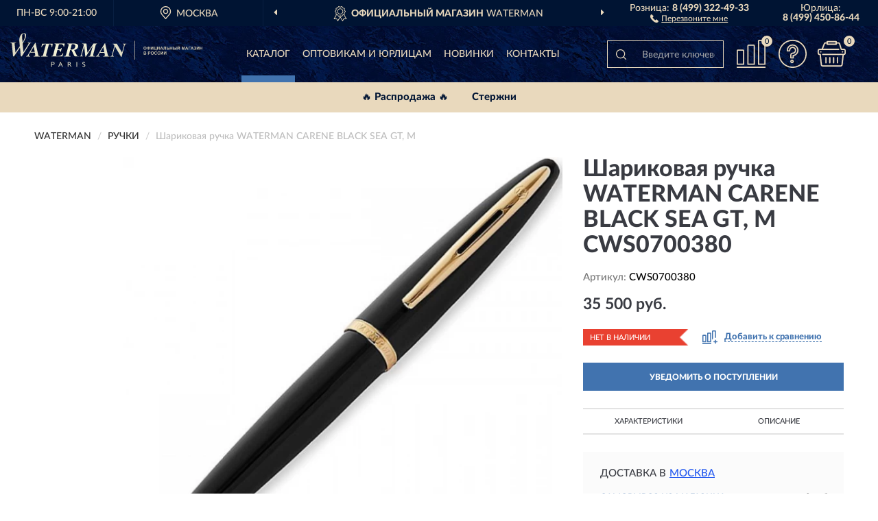

--- FILE ---
content_type: image/svg+xml
request_url: https://waterman-russia.ru/image/catalog/logo.svg
body_size: 5227
content:
<?xml version="1.0" encoding="UTF-8"?>
<!DOCTYPE svg PUBLIC "-//W3C//DTD SVG 1.1//EN" "http://www.w3.org/Graphics/SVG/1.1/DTD/svg11.dtd">
<!-- Creator: CorelDRAW X6 -->
<svg xmlns="http://www.w3.org/2000/svg" xml:space="preserve" width="341px" height="61px" version="1.1" style="shape-rendering:geometricPrecision; text-rendering:geometricPrecision; image-rendering:optimizeQuality; fill-rule:evenodd; clip-rule:evenodd"
viewBox="0 0 7404 1300"
 xmlns:xlink="http://www.w3.org/1999/xlink">
 <defs>
  <style type="text/css">
   <![CDATA[
    .fil1 {fill:none}
    .fil2 {fill:#C8C1AB;fill-rule:nonzero}
    .fil0 {fill:url(#id0)}
   ]]>
  </style>
  <radialGradient id="id0" gradientUnits="objectBoundingBox" cx="50%" cy="50%" r="50%" fx="50%" fy="50%">
   <stop offset="0" style="stop-color:#F9F9DD"/>
   <stop offset="1" style="stop-color:#DDD9C1"/>
  </radialGradient>
 </defs>
 <g id="Слой_x0020_1">
  <metadata id="CorelCorpID_0Corel-Layer"/>
  <path class="fil0" d="M2787 1257c-2,-2 -5,-5 -7,-7l0 33c0,0 0,1 1,1 3,3 14,8 16,9 2,1 3,1 5,2 4,2 9,3 13,4 3,1 6,1 8,1 3,0 7,1 10,1l1 0c4,0 8,0 12,-1 2,0 5,-1 7,-1 7,-1 13,-4 18,-8 14,-9 23,-25 22,-43 -1,-8 -4,-16 -8,-23 -5,-8 -11,-15 -19,-20 -3,-2 -7,-4 -10,-6 -3,-2 -7,-3 -10,-5 -7,-3 -14,-7 -21,-11 -9,-5 -16,-12 -19,-20 0,-1 -1,-2 -1,-3 -1,-7 1,-13 5,-16 6,-6 17,-8 25,-9l2 0c7,0 14,1 20,3 7,2 14,6 21,11 2,2 4,3 6,5l0 -16c0,-3 2,-12 0,-15l-1 -1c-7,-4 -14,-7 -21,-9 -7,-2 -15,-3 -22,-3l-2 0c-7,0 -15,1 -22,3l0 0c-10,2 -19,7 -26,15 -7,8 -12,19 -12,31 0,5 1,10 2,14 3,9 10,17 18,23 5,4 12,8 18,12l2 1 19 11 1 1c8,4 15,9 20,16 2,3 4,7 6,11 2,11 -4,21 -14,26 -1,1 -2,1 -4,1 -7,2 -14,3 -20,3 -7,-1 -15,-3 -22,-6 -7,-4 -14,-9 -20,-14zm546 -838c2,0 4,-1 7,-1l4 -16 -8 0 -23 0 -23 0 -23 0 -23 0 -23 0 -15 0 0 0 -12 18 -34 52 -34 52 -34 52 -34 52 -34 52 -34 52 -15 23 -4 -39 -8 -71 -8 -71 -8 -71 -8 -71 -4 -33 -12 0 -23 0 -23 0 -23 0 -23 0 -23 0 -23 0 -15 0 -4 16c5,0 10,0 16,0 7,0 15,1 22,4 6,2 12,5 17,10 1,1 2,3 3,4 9,14 4,38 0,54l-54 200 -36 133c-8,30 -13,48 -27,56 -6,4 -14,6 -24,7 -3,0 -5,0 -8,0l-4 16 9 0 23 0 23 0 23 0 23 0 23 0 3 0 4 -16c-1,0 -2,0 -3,0 -8,0 -15,-1 -22,-5 -4,-2 -8,-4 -12,-8 -4,-4 -6,-10 -6,-15 -1,-10 1,-21 3,-30l16 -60 0 -1 70 -263 3 28 8 71 8 71 8 71 8 71 8 71 3 28 14 0 2 0 32 -49 34 -53 34 -53 34 -53 34 -53 34 -53 8 -13 26 -41 35 -55 0 0 0 1 -93 345c-2,9 -5,17 -8,23 -7,13 -16,20 -28,24 -7,2 -15,3 -24,4 -3,0 -6,0 -10,0l-4 16 10 0 23 0 23 0 23 0 23 0 23 0 23 0 23 0 23 0 23 0 17 0 4 -16c-5,0 -11,0 -17,-1 -8,-1 -15,-2 -22,-5 -4,-2 -7,-5 -10,-8 -4,-5 -6,-12 -7,-20 -1,-12 2,-26 4,-36l17 -66 73 -282c2,-9 6,-25 17,-37 6,-7 14,-12 26,-14zm-2539 -35c4,-1 9,-2 14,-2l4 -16 -15 0 -23 0 -23 0 -23 0 -23 0 -23 0 -4 0 -4 16c2,0 3,0 5,0 8,0 16,2 21,7 2,2 4,5 5,8 4,14 -8,34 -16,46l-1 2 -35 55 -35 55 -35 55 -35 55 -35 55 -6 9 -6 -62 -7 -74 -7 -74 -7 -74 -4 -36 19 -36 39 -74 27 -52c4,-7 8,-16 12,-26 21,-46 44,-115 35,-164 -3,-13 -8,-25 -16,-35 -5,-6 -12,-11 -20,-15 -6,-3 -13,-6 -21,-7 -5,-1 -10,-2 -15,-2l-7 0 -3 0c-7,0 -14,1 -20,2 -8,1 -17,3 -24,6 -9,3 -18,7 -26,13 -10,6 -19,14 -28,22 -12,12 -22,25 -31,39 -26,41 -41,90 -47,133l0 -1c-4,31 -5,62 -2,93l1 5 7 75 7 75 4 39 -17 26 -34 50 -34 50 -34 50 -34 50 -15 23 -4 -41 -7 -75 -7 -75 -7 -75 -6 -65c-4,-25 11,-35 28,-40 8,-2 16,-3 24,-3 2,0 4,0 5,0l4 -14 -6 0 -23 0 -23 0 -23 0 -23 0 -23 0 -23 0 -23 0 -23 0 -23 0 -12 0 -4 15c5,0 9,0 13,0 8,1 15,2 22,5 8,3 15,9 19,17 4,7 7,16 8,27l3 31 7 75 7 75 7 75 7 75 7 75 6 66 3 0 23 0 12 0 16 -25 34 -50 34 -50 34 -50 34 -50 34 -50 34 -50 10 -15 5 51 7 74 7 74 7 74 7 67 2 0 23 0 11 0 19 -30 35 -56 35 -56 35 -56 35 -56 35 -56 35 -56 35 -56 33 -53 2 -2c8,-11 17,-22 29,-30 7,-5 16,-9 25,-11zm-232 -315c0,2 1,5 1,7 7,54 -8,108 -27,158 -5,13 -11,27 -18,42 -15,33 -33,66 -40,80l-3 6c0,0 -3,-29 -7,-65 -2,-23 -5,-49 -8,-73 -2,-18 -3,-35 -5,-48l0 0c-1,-9 -2,-19 -2,-28 -1,-21 0,-41 3,-62l0 0c1,-19 9,-37 21,-52 2,-3 5,-6 8,-8 6,-5 12,-8 19,-9 8,-2 15,-2 23,0 4,1 7,3 11,5 4,2 7,5 9,9 8,11 12,25 15,38zm1464 765l17 -56 -5 0 -14 0c-5,9 -9,17 -15,25 -9,13 -19,25 -30,35 -8,7 -17,13 -27,19 -8,4 -16,8 -25,11 -8,3 -16,5 -24,7 -8,2 -15,3 -24,4 -7,1 -15,1 -23,2 -4,0 -8,0 -13,0l-10 0 -23 0 -6 0c-6,1 -12,0 -17,-1 -6,-1 -11,-3 -17,-6 -2,-1 -3,-3 -4,-5 -4,-8 0,-19 2,-27l20 -78 29 -112 18 0 5 0c6,0 12,0 18,0 7,1 15,2 22,4 7,2 14,5 21,9 1,1 2,1 3,2 6,5 12,11 16,17 7,11 10,25 8,38l7 0 11 0 39 -148 -18 0 -1 1c-8,15 -18,26 -30,33 -8,5 -17,9 -26,12 -8,2 -16,4 -24,5 -8,1 -15,2 -23,2 -3,0 -5,0 -8,0l-15 0 -16 0 42 -163c5,-17 9,-27 16,-33 6,-5 14,-7 25,-8 4,0 9,0 14,0 3,0 6,0 9,0 8,0 15,1 23,1 8,1 15,2 22,3 8,2 15,4 22,6 8,3 14,7 21,11 7,5 14,12 19,19 7,10 12,23 15,38 1,5 2,10 2,15l18 0 3 0 24 -118 0 0 -2 0 -23 0 -23 0 -23 0 -23 0 -23 0 -23 0 -23 0 -23 0 -23 0 -23 0 -23 0 -23 0 -23 0 -23 0 -23 0 -23 0 -22 0 -4 16c8,-1 15,0 22,2 7,2 15,5 21,10 1,0 1,1 2,1 11,13 5,35 1,49l-70 262 -28 104c-4,14 -13,25 -24,33 -7,5 -16,7 -25,8 -4,0 -8,0 -12,0l-4 16 2 0 11 0 23 0 23 0 23 0 23 0 23 0 23 0 23 0 23 0 23 0 23 0 23 0 23 0 23 0 23 0 23 0 23 0 23 0 17 0 21 -70zm-912 68l20 0 5 -16c-8,0 -15,-1 -21,-2 -9,-2 -16,-5 -21,-9 -7,-6 -12,-15 -17,-29 -3,-10 -6,-21 -9,-36l-3 -15 -12 -54 -12 -54 -12 -54 -12 -54 -12 -54 -12 -54 -12 -54 -10 -45 -4 0 -11 0 -19 32 -36 60 -36 60 -36 60 -36 60 -36 60 -36 60 -36 60 -7 13c-9,15 -17,25 -25,33 -8,7 -16,11 -26,13 -5,1 -10,1 -15,1l-5 16 16 0 23 0 23 0 23 0 23 0 23 0 23 0 2 -6 3 -10 -1 0c-6,0 -15,0 -23,-1 -8,-1 -15,-3 -21,-7 -3,-2 -6,-5 -8,-9 -10,-17 6,-45 15,-62l14 -25 18 -32 12 0 23 0 23 0 23 0 23 0 23 0 23 0 23 0 9 0 7 35 7 33c2,10 4,22 3,33 0,2 -1,5 -2,7 -1,5 -4,9 -7,13 -6,5 -13,9 -21,11 -8,3 -16,4 -24,4 -2,0 -5,0 -7,0l-3 16 8 0 23 0 23 0 23 0 23 0 23 0 23 0 23 0 23 0 23 0zm-181 -228l10 48 -20 0 -23 0 -23 0 -23 0 -23 0 -23 0 -23 0 0 0 0 0 36 -61 36 -61 36 -61 10 -16 8 40 11 55 11 55zm3535 -256c2,0 3,0 5,0l4 -15 -5 0 -23 0 -23 0 -23 0 -23 0 -23 0 -18 0 -4 16c6,-1 12,0 18,1 8,2 15,6 21,11 2,2 4,4 5,6 5,14 5,29 0,43l-71 268 -2 -3 -17 -29 -17 -29 -17 -29 -17 -29 -17 -29 -17 -29 -17 -29 -17 -29 -17 -29 -17 -29 -17 -29 -12 -22 -6 0 -23 0 -23 0 -23 0 -23 0 -23 0 -23 0 -14 0 -4 16c5,0 10,1 14,2 8,2 15,5 21,10 7,5 13,12 19,21 5,7 10,16 16,26l-92 347c-4,13 -7,24 -10,33 -6,15 -14,24 -29,28 -6,1 -12,2 -21,2l-4 16 21 0 23 0 23 0 23 0 23 0 21 0 4 -16c-8,0 -15,-1 -21,-3 -8,-3 -15,-7 -20,-14 -8,-10 -10,-24 -6,-40l76 -290 8 -31 16 27 17 29 17 29 17 29 17 29 17 29 17 29 17 29 17 29 17 29 17 29 17 29 17 29 15 27 2 0 20 0 14 -51 100 -378c2,-9 5,-18 9,-25 8,-17 17,-28 30,-34 7,-4 15,-6 24,-7zm-1850 486l10 0 4 -16c-4,0 -7,0 -11,0 -8,0 -16,-1 -22,-3 -8,-2 -15,-5 -21,-10 -6,-5 -10,-11 -14,-18l-4 -7 -16 -33 -16 -33 -16 -33 -16 -33 -16 -33 -16 -33 -2 -4 3 0 0 0c8,-1 16,-2 24,-4 8,-2 17,-4 25,-8 9,-3 17,-8 26,-13 10,-6 19,-12 27,-20 12,-11 23,-23 31,-37 15,-24 22,-53 18,-83 0,-2 -1,-5 -1,-7 -2,-13 -7,-23 -14,-32 -5,-7 -12,-13 -19,-18 -6,-4 -13,-8 -21,-11 -7,-3 -14,-5 -22,-7 -7,-2 -15,-3 -22,-4 -7,-1 -15,-2 -22,-2 -8,-1 -15,-1 -23,-1 -8,0 -16,0 -23,0l-4 0 -19 0 -23 0 -23 0 -23 0 -23 0 -23 0 -23 0 -23 0 -23 0 -23 0 -15 0 -4 16c4,0 10,0 15,0 8,1 15,2 22,5 3,1 5,3 7,5 10,11 5,36 1,51l-96 358 -3 9c-5,20 -16,30 -30,35 -7,3 -15,4 -24,4 -3,0 -6,0 -9,0l-4 15 4 1 6 0 23 0 23 0 23 0 23 0 23 0 23 0 23 0 23 0 23 0 23 0 0 0 3 -16 0 0c-8,1 -15,1 -23,0 -7,-1 -15,-3 -22,-6 -3,-1 -6,-3 -9,-4 -6,-4 -9,-10 -10,-17 -1,-9 1,-20 3,-29l13 -49 34 -127 16 0 23 0 11 0 9 18 16 34 16 34 16 34 16 34 16 34 4 9c4,9 8,16 12,22 6,9 12,15 19,19 6,4 13,6 21,7 6,1 14,1 22,1l1 0 23 0 23 0 23 0 23 0zm-115 -430c4,16 4,32 0,48 -3,21 -10,40 -23,57 -8,11 -18,20 -29,28 -1,1 -2,2 -4,2 -7,4 -15,7 -22,11 -8,3 -16,6 -25,8 -8,2 -16,4 -24,5 -8,1 -16,2 -23,2 -4,0 -7,0 -11,0l-8 0c-1,0 -3,0 -4,0 -4,0 -8,-1 -12,-1l0 0 -2 0 48 -181c1,-7 4,-14 9,-19 4,-4 9,-7 14,-8 4,-1 7,-1 11,-2 8,-1 15,-1 23,-1 8,0 15,1 22,3 3,1 5,1 8,2 5,1 9,2 14,4 8,3 14,8 20,13 4,4 8,8 11,13 2,6 4,11 6,17zm-896 68l6 0 18 -112 4 -27 -22 0 -23 0 -23 0 -23 0 -23 0 -23 0 -23 0 -23 0 -23 0 -23 0 -23 0 -23 0 -23 0 -23 0 -23 0 -23 0 -23 0 -18 0 0 0 -29 136 15 0c2,-8 6,-16 9,-24 8,-18 20,-34 33,-49 6,-7 13,-13 21,-18 2,-2 5,-3 7,-5 8,-4 16,-8 25,-10 8,-2 16,-4 24,-5 8,-1 17,-2 23,-2 13,0 22,0 22,0l-105 390c-1,4 -2,7 -3,10 -9,32 -18,47 -34,54 -7,3 -15,5 -24,5 -7,1 -14,1 -23,1l-4 16 23 0 23 0 23 0 23 0 23 0 23 0 23 0 23 0 23 0 23 0 23 0 4 0 5 -16 -6 0c-7,0 -15,0 -23,-1 -8,-1 -15,-2 -22,-6 -2,-1 -4,-2 -6,-4 -14,-12 -7,-41 -3,-57l105 -394 1 0c3,0 12,-1 23,0 7,1 15,2 22,3 7,2 15,4 21,8 7,4 13,8 17,15 1,1 1,2 2,3 8,12 12,25 15,40 3,16 3,32 3,47l10 0zm2206 361l3 0 4 -16 -4 0c-9,-1 -16,-1 -22,-3 -9,-2 -15,-6 -20,-12 -6,-7 -11,-19 -16,-35 -2,-7 -4,-15 -6,-24l-6 -29 -12 -53 -12 -53 -12 -53 -12 -53 -12 -53 -12 -53 -12 -53 -5 -23 -13 0 -3 0 -31 52 -35 58 -35 58 -35 58 -35 58 -35 58 -35 58 -31 50c-2,3 -3,5 -5,7 -10,15 -19,25 -30,31 -8,5 -16,7 -25,8 -2,0 -4,0 -6,0l-4 16 3 0 3 0 23 0 23 0 23 0 23 0 23 0 23 0 7 0 4 -16c-2,0 -5,0 -8,0 -7,0 -15,-1 -22,-2 -8,-2 -16,-5 -20,-12 0,-1 -1,-1 -1,-2 -12,-18 5,-44 14,-60l1 -1 33 -54 2 0 23 0 23 0 23 0 23 0 23 0 23 0 23 0 15 0 4 20 9 46c1,3 1,6 2,9 3,15 2,32 -8,43l-1 1c-8,5 -16,9 -25,11 -8,2 -15,2 -23,2l-2 0 -3 16 2 0 23 0 23 0 23 0 23 0 23 0 23 0 23 0 23 0 23 0 23 0zm-191 -185l2 7 0 3 -3 0 -23 0 -23 0 -23 0 -23 0 -23 0 -23 0 -14 0 22 -37 36 -60 36 -60 23 -39 4 19 11 55 11 55 11 55zm-1059 582l16 0 0 -1 0 -74 0 -108 0 -3 -1 0 -22 0 -5 0 0 22 0 108 0 55 11 0zm-210 0l12 0c-3,-4 -6,-9 -10,-13 -6,-8 -11,-16 -16,-24 -1,-1 -1,-2 -2,-3 -5,-9 -11,-18 -17,-26 -6,-7 -12,-13 -19,-19 -1,-1 -2,-2 -3,-3 2,-1 3,-1 5,-2 22,-11 33,-37 25,-61 -2,-6 -5,-11 -9,-15 -5,-6 -12,-11 -20,-14 -7,-3 -14,-4 -22,-5 -3,0 -6,0 -8,0l-14 0 -23 0 -16 0 0 73 0 108 0 5 22 0 5 0 0 0 0 -22 0 -59c4,0 8,0 13,0 6,0 12,1 18,2 1,1 3,2 4,2 7,5 14,11 19,18 2,3 4,6 6,9l12 18 17 27 3 4 19 0zm-59 -155c6,4 9,11 9,21 0,16 -8,23 -19,27 -7,2 -16,3 -24,3l-1 0 -17 0 0 -25 0 -33 7 0 8 0c5,0 10,0 15,1 8,1 16,3 21,7zm-284 155l20 0 -14 -31 -16 -35 -16 -35 -16 -35 -16 -35 -7 -16 -12 0 -6 0c-11,26 -22,52 -33,78 -15,36 -31,72 -46,108l23 0 5 0 23 -55 7 0 23 0 23 0 23 0 3 0 14 30 11 25 7 0zm-49 -94l7 15 -10 0 -23 0 -23 0 -2 0 4 -10c8,-19 16,-38 24,-57l8 17 16 35zm-264 -7c10,-13 14,-30 10,-45 -1,-3 -2,-6 -3,-9 -4,-7 -8,-12 -14,-17 -6,-5 -13,-9 -21,-11 -6,-2 -13,-2 -20,-2l-3 0 -23 0 -23 0 -23 0 -3 0 0 13 0 108 0 64 9 0 18 0 0 -81c7,0 14,0 22,1 8,0 15,0 23,0 8,0 16,-1 24,-4 7,-2 13,-5 19,-9 3,-3 6,-5 8,-8zm-16 -32c0,3 -1,6 -2,9 -4,10 -12,17 -23,19l0 0c-1,0 -3,0 -4,0 -2,0 -3,0 -5,0l-18 0 -23 0 -4 0 0 -57 16 0 23 0 4 0c6,0 12,1 18,3 9,3 16,10 17,20 0,2 0,4 0,6z"/>
  <line class="fil1" x1="4796" y1="1024" x2="4796" y2= "290" />
  <polygon class="fil2" points="4786,1024 4786,290 4806,290 4806,1024 "/>
  <path class="fil2" d="M5134 579c0,-12 2,-23 6,-31 3,-6 7,-12 11,-17 5,-5 10,-9 16,-11 8,-3 16,-5 26,-5 18,0 32,6 43,17 11,11 16,27 16,46 0,20 -5,35 -16,46 -11,11 -25,17 -43,17 -18,0 -32,-6 -43,-17 -11,-11 -16,-26 -16,-46zm25 -1c0,14 3,24 10,31 6,7 14,11 24,11 10,0 18,-4 24,-11 6,-7 9,-18 9,-32 0,-14 -3,-24 -9,-31 -6,-7 -14,-10 -24,-10 -10,0 -18,3 -24,10 -6,7 -9,17 -9,31zm184 47l0 14 -24 0 0 -14c-19,-1 -33,-6 -41,-14 -8,-9 -12,-20 -12,-33 0,-14 4,-25 13,-34 8,-8 22,-13 41,-14l0 -12 24 0 0 12c19,1 33,5 41,14 8,9 12,20 12,33 0,13 -4,24 -12,33 -8,9 -22,14 -41,14zm0 -21c6,0 12,-1 17,-3 5,-2 8,-5 10,-9 2,-4 3,-9 3,-16 0,-18 -10,-26 -29,-26l0 54zm-24 0l0 -54c-10,0 -18,2 -22,7 -5,5 -7,12 -7,21 0,18 10,26 29,26zm97 -87l23 0 0 81 49 -81 24 0 0 121 -23 0 0 -80 -49 80 -24 0 0 -121zm122 0l25 0 0 101 47 0 0 -101 25 0 0 101 10 0 0 47 -21 0 0 -26 -86 0 0 -121zm124 0l23 0 0 81 49 -81 24 0 0 121 -23 0 0 -80 -49 80 -24 0 0 -121zm231 121l-26 0 -10 -28 -49 0 -10 28 -26 0 47 -121 26 0 49 121zm-45 -48l-17 -45 -16 45 33 0zm69 -73l85 0 0 121 -25 0 0 -101 -36 0 0 52c0,15 -1,25 -2,31 -1,6 -3,10 -7,14 -4,3 -10,5 -18,5 -3,0 -8,0 -16,-1l0 -19 5 0c5,0 9,-1 10,-2 2,-1 3,-5 3,-10l0 -21 0 -69zm111 0l25 0 0 49 33 0c15,0 27,4 34,11 7,7 10,16 10,26 0,8 -2,15 -6,21 -4,6 -9,10 -14,12 -5,2 -13,3 -23,3l-57 0 0 -121zm25 101l24 0c8,0 13,0 16,-1 3,-1 6,-2 8,-5 2,-3 4,-6 4,-10 0,-6 -2,-10 -6,-12 -4,-3 -11,-4 -20,-4l-25 0 0 32zm97 21l0 -121 25 0 0 48 48 0 0 -48 25 0 0 121 -25 0 0 -53 -48 0 0 53 -25 0zm123 -121l25 0 0 49 33 0c9,0 16,1 22,4 6,2 11,7 16,13 4,6 6,13 6,21 0,8 -2,15 -6,21 -4,6 -9,10 -14,12 -5,2 -13,3 -23,3l-57 0 0 -121zm25 101l24 0c8,0 13,0 16,-1 3,-1 6,-2 8,-5 2,-3 4,-6 4,-10 0,-5 -2,-9 -6,-12 -4,-3 -11,-4 -21,-4l-25 0 0 32zm91 -101l25 0 0 121 -25 0 0 -121zm50 0l23 0 0 81 49 -81 24 0 0 121 -23 0 0 -80 -49 80 -24 0 0 -121zm63 -35l11 0c-1,7 -3,13 -8,18 -5,4 -11,6 -18,6 -7,0 -13,-2 -18,-6 -5,-4 -7,-10 -8,-18l11 0c0,4 2,7 4,9 2,2 6,3 10,3 5,0 8,-1 10,-3 2,-2 4,-5 4,-9zm106 157l0 -121 37 0 22 83 22 -83 37 0 0 121 -23 0 0 -96 -24 96 -24 0 -24 -96 0 96 -23 0zm251 0l-27 0 -10 -28 -49 0 -10 28 -26 0 47 -121 26 0 49 121zm-45 -48l-17 -45 -16 45 33 0zm59 -73l82 0 0 21 -58 0 0 101 -25 0 0 -121zm194 121l-26 0 -10 -28 -49 0 -10 28 -26 0 47 -121 26 0 49 121zm-45 -48l-17 -45 -16 45 33 0zm75 -40l-24 -6c5,-20 20,-30 44,-30 14,0 25,3 32,9 7,6 11,14 11,22 0,6 -2,11 -5,16 -3,5 -8,9 -15,12 8,3 14,7 18,12 4,5 6,11 6,19 0,11 -4,19 -12,26 -8,7 -20,10 -35,10 -13,0 -23,-2 -30,-6 -7,-4 -13,-12 -17,-24l22 -7c2,7 5,12 9,14 4,2 9,3 14,3 8,0 13,-2 17,-5 4,-3 5,-7 5,-12 0,-5 -2,-9 -6,-12 -4,-3 -10,-5 -18,-5l-6 0 0 -18 3 0c8,0 13,-2 17,-5 4,-3 6,-8 6,-13 0,-4 -2,-8 -5,-11 -3,-3 -8,-5 -14,-5 -10,0 -17,5 -20,15zm89 -33l23 0 0 81 49 -81 24 0 0 121 -23 0 0 -80 -49 80 -24 0 0 -121zm122 121l0 -121 25 0 0 48 48 0 0 -48 25 0 0 121 -25 0 0 -53 -48 0 0 53 -25 0zm-2167 68l49 0c10,0 17,0 22,1 5,1 9,2 13,5 4,3 7,6 9,10 2,4 4,9 4,14 0,6 -2,11 -5,16 -3,5 -7,8 -12,11 7,2 13,6 17,11 4,5 6,11 6,18 0,6 -1,11 -4,16 -3,5 -6,9 -11,13 -4,3 -10,5 -16,6 -4,0 -14,1 -30,1l-41 0 0 -121zm25 20l0 28 16 0c10,0 15,0 18,0 4,0 7,-2 10,-4 2,-2 4,-6 4,-9 0,-4 -1,-7 -3,-9 -2,-2 -5,-4 -9,-4 -2,0 -9,0 -21,0l-14 0zm0 48l0 33 23 0c9,0 14,0 17,-1 4,-1 7,-2 9,-5 2,-3 3,-6 3,-10 0,-4 -1,-7 -3,-9 -2,-3 -4,-4 -8,-6 -3,-1 -11,-2 -22,-2l-20 0zm145 53l0 -121 39 0c15,0 25,1 29,2 7,2 13,6 17,12 5,6 7,14 7,24 0,7 -1,14 -4,19 -3,5 -6,9 -10,12 -4,3 -8,5 -13,6 -6,1 -14,2 -25,2l-16 0 0 46 -25 0zm25 -101l0 35 13 0c10,0 16,-1 19,-2 3,-1 6,-3 8,-6 2,-3 3,-6 3,-9 0,-4 -1,-8 -4,-11 -3,-3 -6,-5 -10,-5 -3,-1 -9,-1 -18,-1l-12 0zm81 41c0,-12 2,-23 6,-31 3,-6 7,-12 11,-17 5,-5 10,-9 16,-11 8,-3 16,-5 26,-5 18,0 32,6 43,17 11,11 16,27 16,46 0,20 -5,35 -16,46 -11,11 -25,17 -43,17 -18,0 -32,-6 -43,-17 -11,-11 -16,-26 -16,-46zm25 -1c0,14 3,24 10,31 6,7 14,11 24,11 10,0 18,-4 24,-11 6,-7 9,-18 9,-32 0,-14 -3,-24 -9,-31 -6,-7 -14,-10 -24,-10 -10,0 -18,3 -24,10 -6,7 -9,17 -9,31zm189 16l24 7c-4,13 -10,23 -18,30 -8,6 -19,10 -32,10 -16,0 -29,-6 -40,-17 -10,-11 -16,-26 -16,-45 0,-20 5,-36 16,-47 10,-11 24,-17 41,-17 15,0 27,4 36,13 6,5 10,13 12,22l-24 6c-1,-6 -4,-11 -9,-15 -5,-4 -10,-5 -17,-5 -9,0 -16,3 -22,10 -6,6 -8,17 -8,31 0,15 3,26 8,33 6,7 13,10 22,10 7,0 12,-2 17,-6 5,-4 8,-11 10,-20zm122 0l24 7c-4,13 -10,23 -18,30 -8,6 -19,10 -32,10 -16,0 -29,-6 -40,-17 -10,-11 -16,-26 -16,-45 0,-20 5,-36 16,-47 10,-11 24,-17 41,-17 15,0 27,4 36,13 6,5 10,13 12,22l-24 6c-1,-6 -4,-11 -9,-15 -5,-4 -10,-5 -17,-5 -9,0 -16,3 -22,10 -6,6 -8,17 -8,31 0,15 3,26 8,33 6,7 13,10 22,10 7,0 12,-2 17,-6 5,-4 8,-11 10,-20zm45 -77l23 0 0 81 49 -81 24 0 0 121 -23 0 0 -80 -49 80 -24 0 0 -121zm122 0l23 0 0 81 49 -81 24 0 0 121 -23 0 0 -80 -49 80 -24 0 0 -121z"/>
 </g>
</svg>


--- FILE ---
content_type: image/svg+xml
request_url: https://waterman-russia.ru/image/catalog/logob.svg
body_size: 5212
content:
<?xml version="1.0" encoding="UTF-8"?>
<!DOCTYPE svg PUBLIC "-//W3C//DTD SVG 1.1//EN" "http://www.w3.org/Graphics/SVG/1.1/DTD/svg11.dtd">
<!-- Creator: CorelDRAW X6 -->
<svg xmlns="http://www.w3.org/2000/svg" xml:space="preserve" width="341px" height="61px" version="1.1" style="shape-rendering:geometricPrecision; text-rendering:geometricPrecision; image-rendering:optimizeQuality; fill-rule:evenodd; clip-rule:evenodd"
viewBox="0 0 7404 1300"
 xmlns:xlink="http://www.w3.org/1999/xlink">
 <defs>
  <style type="text/css">
   <![CDATA[
    .fil1 {fill:none}
    .fil2 {fill:#4173af;fill-rule:nonzero}
    .fil0 {fill:url(#id0)}
   ]]>
  </style>
  <radialGradient id="id0" gradientUnits="objectBoundingBox" cx="50%" cy="50%" r="50%" fx="50%" fy="50%">
   <stop offset="0" style="stop-color:#4173af"/>
   <stop offset="1" style="stop-color:#4173af"/>
  </radialGradient>
 </defs>
 <g id="Слой_x0020_1">
  <metadata id="CorelCorpID_0Corel-Layer"/>
  <path class="fil0" d="M2787 1257c-2,-2 -5,-5 -7,-7l0 33c0,0 0,1 1,1 3,3 14,8 16,9 2,1 3,1 5,2 4,2 9,3 13,4 3,1 6,1 8,1 3,0 7,1 10,1l1 0c4,0 8,0 12,-1 2,0 5,-1 7,-1 7,-1 13,-4 18,-8 14,-9 23,-25 22,-43 -1,-8 -4,-16 -8,-23 -5,-8 -11,-15 -19,-20 -3,-2 -7,-4 -10,-6 -3,-2 -7,-3 -10,-5 -7,-3 -14,-7 -21,-11 -9,-5 -16,-12 -19,-20 0,-1 -1,-2 -1,-3 -1,-7 1,-13 5,-16 6,-6 17,-8 25,-9l2 0c7,0 14,1 20,3 7,2 14,6 21,11 2,2 4,3 6,5l0 -16c0,-3 2,-12 0,-15l-1 -1c-7,-4 -14,-7 -21,-9 -7,-2 -15,-3 -22,-3l-2 0c-7,0 -15,1 -22,3l0 0c-10,2 -19,7 -26,15 -7,8 -12,19 -12,31 0,5 1,10 2,14 3,9 10,17 18,23 5,4 12,8 18,12l2 1 19 11 1 1c8,4 15,9 20,16 2,3 4,7 6,11 2,11 -4,21 -14,26 -1,1 -2,1 -4,1 -7,2 -14,3 -20,3 -7,-1 -15,-3 -22,-6 -7,-4 -14,-9 -20,-14zm546 -838c2,0 4,-1 7,-1l4 -16 -8 0 -23 0 -23 0 -23 0 -23 0 -23 0 -15 0 0 0 -12 18 -34 52 -34 52 -34 52 -34 52 -34 52 -34 52 -15 23 -4 -39 -8 -71 -8 -71 -8 -71 -8 -71 -4 -33 -12 0 -23 0 -23 0 -23 0 -23 0 -23 0 -23 0 -15 0 -4 16c5,0 10,0 16,0 7,0 15,1 22,4 6,2 12,5 17,10 1,1 2,3 3,4 9,14 4,38 0,54l-54 200 -36 133c-8,30 -13,48 -27,56 -6,4 -14,6 -24,7 -3,0 -5,0 -8,0l-4 16 9 0 23 0 23 0 23 0 23 0 23 0 3 0 4 -16c-1,0 -2,0 -3,0 -8,0 -15,-1 -22,-5 -4,-2 -8,-4 -12,-8 -4,-4 -6,-10 -6,-15 -1,-10 1,-21 3,-30l16 -60 0 -1 70 -263 3 28 8 71 8 71 8 71 8 71 8 71 3 28 14 0 2 0 32 -49 34 -53 34 -53 34 -53 34 -53 34 -53 8 -13 26 -41 35 -55 0 0 0 1 -93 345c-2,9 -5,17 -8,23 -7,13 -16,20 -28,24 -7,2 -15,3 -24,4 -3,0 -6,0 -10,0l-4 16 10 0 23 0 23 0 23 0 23 0 23 0 23 0 23 0 23 0 23 0 17 0 4 -16c-5,0 -11,0 -17,-1 -8,-1 -15,-2 -22,-5 -4,-2 -7,-5 -10,-8 -4,-5 -6,-12 -7,-20 -1,-12 2,-26 4,-36l17 -66 73 -282c2,-9 6,-25 17,-37 6,-7 14,-12 26,-14zm-2539 -35c4,-1 9,-2 14,-2l4 -16 -15 0 -23 0 -23 0 -23 0 -23 0 -23 0 -4 0 -4 16c2,0 3,0 5,0 8,0 16,2 21,7 2,2 4,5 5,8 4,14 -8,34 -16,46l-1 2 -35 55 -35 55 -35 55 -35 55 -35 55 -6 9 -6 -62 -7 -74 -7 -74 -7 -74 -4 -36 19 -36 39 -74 27 -52c4,-7 8,-16 12,-26 21,-46 44,-115 35,-164 -3,-13 -8,-25 -16,-35 -5,-6 -12,-11 -20,-15 -6,-3 -13,-6 -21,-7 -5,-1 -10,-2 -15,-2l-7 0 -3 0c-7,0 -14,1 -20,2 -8,1 -17,3 -24,6 -9,3 -18,7 -26,13 -10,6 -19,14 -28,22 -12,12 -22,25 -31,39 -26,41 -41,90 -47,133l0 -1c-4,31 -5,62 -2,93l1 5 7 75 7 75 4 39 -17 26 -34 50 -34 50 -34 50 -34 50 -15 23 -4 -41 -7 -75 -7 -75 -7 -75 -6 -65c-4,-25 11,-35 28,-40 8,-2 16,-3 24,-3 2,0 4,0 5,0l4 -14 -6 0 -23 0 -23 0 -23 0 -23 0 -23 0 -23 0 -23 0 -23 0 -23 0 -12 0 -4 15c5,0 9,0 13,0 8,1 15,2 22,5 8,3 15,9 19,17 4,7 7,16 8,27l3 31 7 75 7 75 7 75 7 75 7 75 6 66 3 0 23 0 12 0 16 -25 34 -50 34 -50 34 -50 34 -50 34 -50 34 -50 10 -15 5 51 7 74 7 74 7 74 7 67 2 0 23 0 11 0 19 -30 35 -56 35 -56 35 -56 35 -56 35 -56 35 -56 35 -56 33 -53 2 -2c8,-11 17,-22 29,-30 7,-5 16,-9 25,-11zm-232 -315c0,2 1,5 1,7 7,54 -8,108 -27,158 -5,13 -11,27 -18,42 -15,33 -33,66 -40,80l-3 6c0,0 -3,-29 -7,-65 -2,-23 -5,-49 -8,-73 -2,-18 -3,-35 -5,-48l0 0c-1,-9 -2,-19 -2,-28 -1,-21 0,-41 3,-62l0 0c1,-19 9,-37 21,-52 2,-3 5,-6 8,-8 6,-5 12,-8 19,-9 8,-2 15,-2 23,0 4,1 7,3 11,5 4,2 7,5 9,9 8,11 12,25 15,38zm1464 765l17 -56 -5 0 -14 0c-5,9 -9,17 -15,25 -9,13 -19,25 -30,35 -8,7 -17,13 -27,19 -8,4 -16,8 -25,11 -8,3 -16,5 -24,7 -8,2 -15,3 -24,4 -7,1 -15,1 -23,2 -4,0 -8,0 -13,0l-10 0 -23 0 -6 0c-6,1 -12,0 -17,-1 -6,-1 -11,-3 -17,-6 -2,-1 -3,-3 -4,-5 -4,-8 0,-19 2,-27l20 -78 29 -112 18 0 5 0c6,0 12,0 18,0 7,1 15,2 22,4 7,2 14,5 21,9 1,1 2,1 3,2 6,5 12,11 16,17 7,11 10,25 8,38l7 0 11 0 39 -148 -18 0 -1 1c-8,15 -18,26 -30,33 -8,5 -17,9 -26,12 -8,2 -16,4 -24,5 -8,1 -15,2 -23,2 -3,0 -5,0 -8,0l-15 0 -16 0 42 -163c5,-17 9,-27 16,-33 6,-5 14,-7 25,-8 4,0 9,0 14,0 3,0 6,0 9,0 8,0 15,1 23,1 8,1 15,2 22,3 8,2 15,4 22,6 8,3 14,7 21,11 7,5 14,12 19,19 7,10 12,23 15,38 1,5 2,10 2,15l18 0 3 0 24 -118 0 0 -2 0 -23 0 -23 0 -23 0 -23 0 -23 0 -23 0 -23 0 -23 0 -23 0 -23 0 -23 0 -23 0 -23 0 -23 0 -23 0 -23 0 -22 0 -4 16c8,-1 15,0 22,2 7,2 15,5 21,10 1,0 1,1 2,1 11,13 5,35 1,49l-70 262 -28 104c-4,14 -13,25 -24,33 -7,5 -16,7 -25,8 -4,0 -8,0 -12,0l-4 16 2 0 11 0 23 0 23 0 23 0 23 0 23 0 23 0 23 0 23 0 23 0 23 0 23 0 23 0 23 0 23 0 23 0 23 0 23 0 17 0 21 -70zm-912 68l20 0 5 -16c-8,0 -15,-1 -21,-2 -9,-2 -16,-5 -21,-9 -7,-6 -12,-15 -17,-29 -3,-10 -6,-21 -9,-36l-3 -15 -12 -54 -12 -54 -12 -54 -12 -54 -12 -54 -12 -54 -12 -54 -10 -45 -4 0 -11 0 -19 32 -36 60 -36 60 -36 60 -36 60 -36 60 -36 60 -36 60 -7 13c-9,15 -17,25 -25,33 -8,7 -16,11 -26,13 -5,1 -10,1 -15,1l-5 16 16 0 23 0 23 0 23 0 23 0 23 0 23 0 2 -6 3 -10 -1 0c-6,0 -15,0 -23,-1 -8,-1 -15,-3 -21,-7 -3,-2 -6,-5 -8,-9 -10,-17 6,-45 15,-62l14 -25 18 -32 12 0 23 0 23 0 23 0 23 0 23 0 23 0 23 0 9 0 7 35 7 33c2,10 4,22 3,33 0,2 -1,5 -2,7 -1,5 -4,9 -7,13 -6,5 -13,9 -21,11 -8,3 -16,4 -24,4 -2,0 -5,0 -7,0l-3 16 8 0 23 0 23 0 23 0 23 0 23 0 23 0 23 0 23 0 23 0zm-181 -228l10 48 -20 0 -23 0 -23 0 -23 0 -23 0 -23 0 -23 0 0 0 0 0 36 -61 36 -61 36 -61 10 -16 8 40 11 55 11 55zm3535 -256c2,0 3,0 5,0l4 -15 -5 0 -23 0 -23 0 -23 0 -23 0 -23 0 -18 0 -4 16c6,-1 12,0 18,1 8,2 15,6 21,11 2,2 4,4 5,6 5,14 5,29 0,43l-71 268 -2 -3 -17 -29 -17 -29 -17 -29 -17 -29 -17 -29 -17 -29 -17 -29 -17 -29 -17 -29 -17 -29 -17 -29 -12 -22 -6 0 -23 0 -23 0 -23 0 -23 0 -23 0 -23 0 -14 0 -4 16c5,0 10,1 14,2 8,2 15,5 21,10 7,5 13,12 19,21 5,7 10,16 16,26l-92 347c-4,13 -7,24 -10,33 -6,15 -14,24 -29,28 -6,1 -12,2 -21,2l-4 16 21 0 23 0 23 0 23 0 23 0 21 0 4 -16c-8,0 -15,-1 -21,-3 -8,-3 -15,-7 -20,-14 -8,-10 -10,-24 -6,-40l76 -290 8 -31 16 27 17 29 17 29 17 29 17 29 17 29 17 29 17 29 17 29 17 29 17 29 17 29 17 29 15 27 2 0 20 0 14 -51 100 -378c2,-9 5,-18 9,-25 8,-17 17,-28 30,-34 7,-4 15,-6 24,-7zm-1850 486l10 0 4 -16c-4,0 -7,0 -11,0 -8,0 -16,-1 -22,-3 -8,-2 -15,-5 -21,-10 -6,-5 -10,-11 -14,-18l-4 -7 -16 -33 -16 -33 -16 -33 -16 -33 -16 -33 -16 -33 -2 -4 3 0 0 0c8,-1 16,-2 24,-4 8,-2 17,-4 25,-8 9,-3 17,-8 26,-13 10,-6 19,-12 27,-20 12,-11 23,-23 31,-37 15,-24 22,-53 18,-83 0,-2 -1,-5 -1,-7 -2,-13 -7,-23 -14,-32 -5,-7 -12,-13 -19,-18 -6,-4 -13,-8 -21,-11 -7,-3 -14,-5 -22,-7 -7,-2 -15,-3 -22,-4 -7,-1 -15,-2 -22,-2 -8,-1 -15,-1 -23,-1 -8,0 -16,0 -23,0l-4 0 -19 0 -23 0 -23 0 -23 0 -23 0 -23 0 -23 0 -23 0 -23 0 -23 0 -15 0 -4 16c4,0 10,0 15,0 8,1 15,2 22,5 3,1 5,3 7,5 10,11 5,36 1,51l-96 358 -3 9c-5,20 -16,30 -30,35 -7,3 -15,4 -24,4 -3,0 -6,0 -9,0l-4 15 4 1 6 0 23 0 23 0 23 0 23 0 23 0 23 0 23 0 23 0 23 0 23 0 0 0 3 -16 0 0c-8,1 -15,1 -23,0 -7,-1 -15,-3 -22,-6 -3,-1 -6,-3 -9,-4 -6,-4 -9,-10 -10,-17 -1,-9 1,-20 3,-29l13 -49 34 -127 16 0 23 0 11 0 9 18 16 34 16 34 16 34 16 34 16 34 4 9c4,9 8,16 12,22 6,9 12,15 19,19 6,4 13,6 21,7 6,1 14,1 22,1l1 0 23 0 23 0 23 0 23 0zm-115 -430c4,16 4,32 0,48 -3,21 -10,40 -23,57 -8,11 -18,20 -29,28 -1,1 -2,2 -4,2 -7,4 -15,7 -22,11 -8,3 -16,6 -25,8 -8,2 -16,4 -24,5 -8,1 -16,2 -23,2 -4,0 -7,0 -11,0l-8 0c-1,0 -3,0 -4,0 -4,0 -8,-1 -12,-1l0 0 -2 0 48 -181c1,-7 4,-14 9,-19 4,-4 9,-7 14,-8 4,-1 7,-1 11,-2 8,-1 15,-1 23,-1 8,0 15,1 22,3 3,1 5,1 8,2 5,1 9,2 14,4 8,3 14,8 20,13 4,4 8,8 11,13 2,6 4,11 6,17zm-896 68l6 0 18 -112 4 -27 -22 0 -23 0 -23 0 -23 0 -23 0 -23 0 -23 0 -23 0 -23 0 -23 0 -23 0 -23 0 -23 0 -23 0 -23 0 -23 0 -23 0 -18 0 0 0 -29 136 15 0c2,-8 6,-16 9,-24 8,-18 20,-34 33,-49 6,-7 13,-13 21,-18 2,-2 5,-3 7,-5 8,-4 16,-8 25,-10 8,-2 16,-4 24,-5 8,-1 17,-2 23,-2 13,0 22,0 22,0l-105 390c-1,4 -2,7 -3,10 -9,32 -18,47 -34,54 -7,3 -15,5 -24,5 -7,1 -14,1 -23,1l-4 16 23 0 23 0 23 0 23 0 23 0 23 0 23 0 23 0 23 0 23 0 23 0 4 0 5 -16 -6 0c-7,0 -15,0 -23,-1 -8,-1 -15,-2 -22,-6 -2,-1 -4,-2 -6,-4 -14,-12 -7,-41 -3,-57l105 -394 1 0c3,0 12,-1 23,0 7,1 15,2 22,3 7,2 15,4 21,8 7,4 13,8 17,15 1,1 1,2 2,3 8,12 12,25 15,40 3,16 3,32 3,47l10 0zm2206 361l3 0 4 -16 -4 0c-9,-1 -16,-1 -22,-3 -9,-2 -15,-6 -20,-12 -6,-7 -11,-19 -16,-35 -2,-7 -4,-15 -6,-24l-6 -29 -12 -53 -12 -53 -12 -53 -12 -53 -12 -53 -12 -53 -12 -53 -5 -23 -13 0 -3 0 -31 52 -35 58 -35 58 -35 58 -35 58 -35 58 -35 58 -31 50c-2,3 -3,5 -5,7 -10,15 -19,25 -30,31 -8,5 -16,7 -25,8 -2,0 -4,0 -6,0l-4 16 3 0 3 0 23 0 23 0 23 0 23 0 23 0 23 0 7 0 4 -16c-2,0 -5,0 -8,0 -7,0 -15,-1 -22,-2 -8,-2 -16,-5 -20,-12 0,-1 -1,-1 -1,-2 -12,-18 5,-44 14,-60l1 -1 33 -54 2 0 23 0 23 0 23 0 23 0 23 0 23 0 23 0 15 0 4 20 9 46c1,3 1,6 2,9 3,15 2,32 -8,43l-1 1c-8,5 -16,9 -25,11 -8,2 -15,2 -23,2l-2 0 -3 16 2 0 23 0 23 0 23 0 23 0 23 0 23 0 23 0 23 0 23 0 23 0zm-191 -185l2 7 0 3 -3 0 -23 0 -23 0 -23 0 -23 0 -23 0 -23 0 -14 0 22 -37 36 -60 36 -60 23 -39 4 19 11 55 11 55 11 55zm-1059 582l16 0 0 -1 0 -74 0 -108 0 -3 -1 0 -22 0 -5 0 0 22 0 108 0 55 11 0zm-210 0l12 0c-3,-4 -6,-9 -10,-13 -6,-8 -11,-16 -16,-24 -1,-1 -1,-2 -2,-3 -5,-9 -11,-18 -17,-26 -6,-7 -12,-13 -19,-19 -1,-1 -2,-2 -3,-3 2,-1 3,-1 5,-2 22,-11 33,-37 25,-61 -2,-6 -5,-11 -9,-15 -5,-6 -12,-11 -20,-14 -7,-3 -14,-4 -22,-5 -3,0 -6,0 -8,0l-14 0 -23 0 -16 0 0 73 0 108 0 5 22 0 5 0 0 0 0 -22 0 -59c4,0 8,0 13,0 6,0 12,1 18,2 1,1 3,2 4,2 7,5 14,11 19,18 2,3 4,6 6,9l12 18 17 27 3 4 19 0zm-59 -155c6,4 9,11 9,21 0,16 -8,23 -19,27 -7,2 -16,3 -24,3l-1 0 -17 0 0 -25 0 -33 7 0 8 0c5,0 10,0 15,1 8,1 16,3 21,7zm-284 155l20 0 -14 -31 -16 -35 -16 -35 -16 -35 -16 -35 -7 -16 -12 0 -6 0c-11,26 -22,52 -33,78 -15,36 -31,72 -46,108l23 0 5 0 23 -55 7 0 23 0 23 0 23 0 3 0 14 30 11 25 7 0zm-49 -94l7 15 -10 0 -23 0 -23 0 -2 0 4 -10c8,-19 16,-38 24,-57l8 17 16 35zm-264 -7c10,-13 14,-30 10,-45 -1,-3 -2,-6 -3,-9 -4,-7 -8,-12 -14,-17 -6,-5 -13,-9 -21,-11 -6,-2 -13,-2 -20,-2l-3 0 -23 0 -23 0 -23 0 -3 0 0 13 0 108 0 64 9 0 18 0 0 -81c7,0 14,0 22,1 8,0 15,0 23,0 8,0 16,-1 24,-4 7,-2 13,-5 19,-9 3,-3 6,-5 8,-8zm-16 -32c0,3 -1,6 -2,9 -4,10 -12,17 -23,19l0 0c-1,0 -3,0 -4,0 -2,0 -3,0 -5,0l-18 0 -23 0 -4 0 0 -57 16 0 23 0 4 0c6,0 12,1 18,3 9,3 16,10 17,20 0,2 0,4 0,6z"/>
  <line class="fil1" x1="4796" y1="1024" x2="4796" y2= "290" />
  <polygon class="fil2" points="4786,1024 4786,290 4806,290 4806,1024 "/>
  <path class="fil2" d="M5134 579c0,-12 2,-23 6,-31 3,-6 7,-12 11,-17 5,-5 10,-9 16,-11 8,-3 16,-5 26,-5 18,0 32,6 43,17 11,11 16,27 16,46 0,20 -5,35 -16,46 -11,11 -25,17 -43,17 -18,0 -32,-6 -43,-17 -11,-11 -16,-26 -16,-46zm25 -1c0,14 3,24 10,31 6,7 14,11 24,11 10,0 18,-4 24,-11 6,-7 9,-18 9,-32 0,-14 -3,-24 -9,-31 -6,-7 -14,-10 -24,-10 -10,0 -18,3 -24,10 -6,7 -9,17 -9,31zm184 47l0 14 -24 0 0 -14c-19,-1 -33,-6 -41,-14 -8,-9 -12,-20 -12,-33 0,-14 4,-25 13,-34 8,-8 22,-13 41,-14l0 -12 24 0 0 12c19,1 33,5 41,14 8,9 12,20 12,33 0,13 -4,24 -12,33 -8,9 -22,14 -41,14zm0 -21c6,0 12,-1 17,-3 5,-2 8,-5 10,-9 2,-4 3,-9 3,-16 0,-18 -10,-26 -29,-26l0 54zm-24 0l0 -54c-10,0 -18,2 -22,7 -5,5 -7,12 -7,21 0,18 10,26 29,26zm97 -87l23 0 0 81 49 -81 24 0 0 121 -23 0 0 -80 -49 80 -24 0 0 -121zm122 0l25 0 0 101 47 0 0 -101 25 0 0 101 10 0 0 47 -21 0 0 -26 -86 0 0 -121zm124 0l23 0 0 81 49 -81 24 0 0 121 -23 0 0 -80 -49 80 -24 0 0 -121zm231 121l-26 0 -10 -28 -49 0 -10 28 -26 0 47 -121 26 0 49 121zm-45 -48l-17 -45 -16 45 33 0zm69 -73l85 0 0 121 -25 0 0 -101 -36 0 0 52c0,15 -1,25 -2,31 -1,6 -3,10 -7,14 -4,3 -10,5 -18,5 -3,0 -8,0 -16,-1l0 -19 5 0c5,0 9,-1 10,-2 2,-1 3,-5 3,-10l0 -21 0 -69zm111 0l25 0 0 49 33 0c15,0 27,4 34,11 7,7 10,16 10,26 0,8 -2,15 -6,21 -4,6 -9,10 -14,12 -5,2 -13,3 -23,3l-57 0 0 -121zm25 101l24 0c8,0 13,0 16,-1 3,-1 6,-2 8,-5 2,-3 4,-6 4,-10 0,-6 -2,-10 -6,-12 -4,-3 -11,-4 -20,-4l-25 0 0 32zm97 21l0 -121 25 0 0 48 48 0 0 -48 25 0 0 121 -25 0 0 -53 -48 0 0 53 -25 0zm123 -121l25 0 0 49 33 0c9,0 16,1 22,4 6,2 11,7 16,13 4,6 6,13 6,21 0,8 -2,15 -6,21 -4,6 -9,10 -14,12 -5,2 -13,3 -23,3l-57 0 0 -121zm25 101l24 0c8,0 13,0 16,-1 3,-1 6,-2 8,-5 2,-3 4,-6 4,-10 0,-5 -2,-9 -6,-12 -4,-3 -11,-4 -21,-4l-25 0 0 32zm91 -101l25 0 0 121 -25 0 0 -121zm50 0l23 0 0 81 49 -81 24 0 0 121 -23 0 0 -80 -49 80 -24 0 0 -121zm63 -35l11 0c-1,7 -3,13 -8,18 -5,4 -11,6 -18,6 -7,0 -13,-2 -18,-6 -5,-4 -7,-10 -8,-18l11 0c0,4 2,7 4,9 2,2 6,3 10,3 5,0 8,-1 10,-3 2,-2 4,-5 4,-9zm106 157l0 -121 37 0 22 83 22 -83 37 0 0 121 -23 0 0 -96 -24 96 -24 0 -24 -96 0 96 -23 0zm251 0l-27 0 -10 -28 -49 0 -10 28 -26 0 47 -121 26 0 49 121zm-45 -48l-17 -45 -16 45 33 0zm59 -73l82 0 0 21 -58 0 0 101 -25 0 0 -121zm194 121l-26 0 -10 -28 -49 0 -10 28 -26 0 47 -121 26 0 49 121zm-45 -48l-17 -45 -16 45 33 0zm75 -40l-24 -6c5,-20 20,-30 44,-30 14,0 25,3 32,9 7,6 11,14 11,22 0,6 -2,11 -5,16 -3,5 -8,9 -15,12 8,3 14,7 18,12 4,5 6,11 6,19 0,11 -4,19 -12,26 -8,7 -20,10 -35,10 -13,0 -23,-2 -30,-6 -7,-4 -13,-12 -17,-24l22 -7c2,7 5,12 9,14 4,2 9,3 14,3 8,0 13,-2 17,-5 4,-3 5,-7 5,-12 0,-5 -2,-9 -6,-12 -4,-3 -10,-5 -18,-5l-6 0 0 -18 3 0c8,0 13,-2 17,-5 4,-3 6,-8 6,-13 0,-4 -2,-8 -5,-11 -3,-3 -8,-5 -14,-5 -10,0 -17,5 -20,15zm89 -33l23 0 0 81 49 -81 24 0 0 121 -23 0 0 -80 -49 80 -24 0 0 -121zm122 121l0 -121 25 0 0 48 48 0 0 -48 25 0 0 121 -25 0 0 -53 -48 0 0 53 -25 0zm-2167 68l49 0c10,0 17,0 22,1 5,1 9,2 13,5 4,3 7,6 9,10 2,4 4,9 4,14 0,6 -2,11 -5,16 -3,5 -7,8 -12,11 7,2 13,6 17,11 4,5 6,11 6,18 0,6 -1,11 -4,16 -3,5 -6,9 -11,13 -4,3 -10,5 -16,6 -4,0 -14,1 -30,1l-41 0 0 -121zm25 20l0 28 16 0c10,0 15,0 18,0 4,0 7,-2 10,-4 2,-2 4,-6 4,-9 0,-4 -1,-7 -3,-9 -2,-2 -5,-4 -9,-4 -2,0 -9,0 -21,0l-14 0zm0 48l0 33 23 0c9,0 14,0 17,-1 4,-1 7,-2 9,-5 2,-3 3,-6 3,-10 0,-4 -1,-7 -3,-9 -2,-3 -4,-4 -8,-6 -3,-1 -11,-2 -22,-2l-20 0zm145 53l0 -121 39 0c15,0 25,1 29,2 7,2 13,6 17,12 5,6 7,14 7,24 0,7 -1,14 -4,19 -3,5 -6,9 -10,12 -4,3 -8,5 -13,6 -6,1 -14,2 -25,2l-16 0 0 46 -25 0zm25 -101l0 35 13 0c10,0 16,-1 19,-2 3,-1 6,-3 8,-6 2,-3 3,-6 3,-9 0,-4 -1,-8 -4,-11 -3,-3 -6,-5 -10,-5 -3,-1 -9,-1 -18,-1l-12 0zm81 41c0,-12 2,-23 6,-31 3,-6 7,-12 11,-17 5,-5 10,-9 16,-11 8,-3 16,-5 26,-5 18,0 32,6 43,17 11,11 16,27 16,46 0,20 -5,35 -16,46 -11,11 -25,17 -43,17 -18,0 -32,-6 -43,-17 -11,-11 -16,-26 -16,-46zm25 -1c0,14 3,24 10,31 6,7 14,11 24,11 10,0 18,-4 24,-11 6,-7 9,-18 9,-32 0,-14 -3,-24 -9,-31 -6,-7 -14,-10 -24,-10 -10,0 -18,3 -24,10 -6,7 -9,17 -9,31zm189 16l24 7c-4,13 -10,23 -18,30 -8,6 -19,10 -32,10 -16,0 -29,-6 -40,-17 -10,-11 -16,-26 -16,-45 0,-20 5,-36 16,-47 10,-11 24,-17 41,-17 15,0 27,4 36,13 6,5 10,13 12,22l-24 6c-1,-6 -4,-11 -9,-15 -5,-4 -10,-5 -17,-5 -9,0 -16,3 -22,10 -6,6 -8,17 -8,31 0,15 3,26 8,33 6,7 13,10 22,10 7,0 12,-2 17,-6 5,-4 8,-11 10,-20zm122 0l24 7c-4,13 -10,23 -18,30 -8,6 -19,10 -32,10 -16,0 -29,-6 -40,-17 -10,-11 -16,-26 -16,-45 0,-20 5,-36 16,-47 10,-11 24,-17 41,-17 15,0 27,4 36,13 6,5 10,13 12,22l-24 6c-1,-6 -4,-11 -9,-15 -5,-4 -10,-5 -17,-5 -9,0 -16,3 -22,10 -6,6 -8,17 -8,31 0,15 3,26 8,33 6,7 13,10 22,10 7,0 12,-2 17,-6 5,-4 8,-11 10,-20zm45 -77l23 0 0 81 49 -81 24 0 0 121 -23 0 0 -80 -49 80 -24 0 0 -121zm122 0l23 0 0 81 49 -81 24 0 0 121 -23 0 0 -80 -49 80 -24 0 0 -121z"/>
 </g>
</svg>
